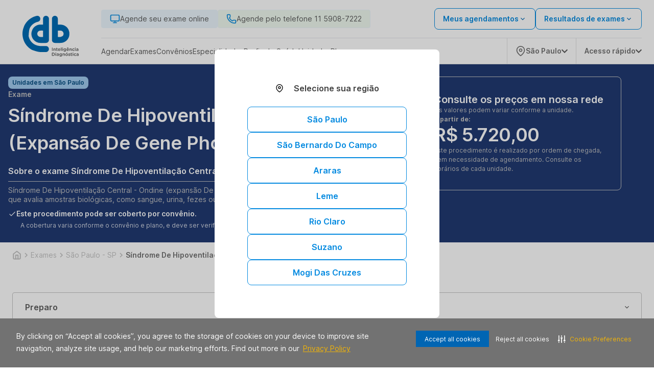

--- FILE ---
content_type: text/javascript
request_url: https://assets.allianca.com/home/production/_next/static/chunks/webpack-33efc31748b59625.js
body_size: 1273
content:
(()=>{"use strict";var e={},t={};function r(o){var n=t[o];if(void 0!==n)return n.exports;var a=t[o]={id:o,loaded:!1,exports:{}},i=!0;try{e[o].call(a.exports,a,a.exports,r),i=!1}finally{i&&delete t[o]}return a.loaded=!0,a.exports}r.m=e,(()=>{var e=[];r.O=(t,o,n,a)=>{if(o){a=a||0;for(var i=e.length;i>0&&e[i-1][2]>a;i--)e[i]=e[i-1];e[i]=[o,n,a];return}for(var c=1/0,i=0;i<e.length;i++){for(var[o,n,a]=e[i],d=!0,l=0;l<o.length;l++)(!1&a||c>=a)&&Object.keys(r.O).every(e=>r.O[e](o[l]))?o.splice(l--,1):(d=!1,a<c&&(c=a));if(d){e.splice(i--,1);var u=n();void 0!==u&&(t=u)}}return t}})(),r.n=e=>{var t=e&&e.__esModule?()=>e.default:()=>e;return r.d(t,{a:t}),t},(()=>{var e,t=Object.getPrototypeOf?e=>Object.getPrototypeOf(e):e=>e.__proto__;r.t=function(o,n){if(1&n&&(o=this(o)),8&n||"object"==typeof o&&o&&(4&n&&o.__esModule||16&n&&"function"==typeof o.then))return o;var a=Object.create(null);r.r(a);var i={};e=e||[null,t({}),t([]),t(t)];for(var c=2&n&&o;"object"==typeof c&&!~e.indexOf(c);c=t(c))Object.getOwnPropertyNames(c).forEach(e=>i[e]=()=>o[e]);return i.default=()=>o,r.d(a,i),a}})(),r.d=(e,t)=>{for(var o in t)r.o(t,o)&&!r.o(e,o)&&Object.defineProperty(e,o,{enumerable:!0,get:t[o]})},r.f={},r.e=e=>Promise.all(Object.keys(r.f).reduce((t,o)=>(r.f[o](e,t),t),[])),r.u=e=>"static/chunks/"+e+"."+({177:"67ccb5a91a8ebe3b",1442:"eaef0c2d23017753",3197:"4196a4405c4ea160",3471:"5e2bec5360d444cc",4328:"1134cdf7ceb69ebf",9318:"ce0453bbc2402f5d"})[e]+".js",r.miniCssF=e=>{},r.h=()=>"dfecc506436cd4a7",r.g=function(){if("object"==typeof globalThis)return globalThis;try{return this||Function("return this")()}catch(e){if("object"==typeof window)return window}}(),r.o=(e,t)=>Object.prototype.hasOwnProperty.call(e,t),(()=>{var e={},t="_N_E:";r.l=(o,n,a,i)=>{if(e[o])return void e[o].push(n);if(void 0!==a)for(var c,d,l=document.getElementsByTagName("script"),u=0;u<l.length;u++){var f=l[u];if(f.getAttribute("src")==o||f.getAttribute("data-webpack")==t+a){c=f;break}}c||(d=!0,(c=document.createElement("script")).charset="utf-8",c.timeout=120,r.nc&&c.setAttribute("nonce",r.nc),c.setAttribute("data-webpack",t+a),c.src=r.tu(o)),e[o]=[n];var s=(t,r)=>{c.onerror=c.onload=null,clearTimeout(p);var n=e[o];if(delete e[o],c.parentNode&&c.parentNode.removeChild(c),n&&n.forEach(e=>e(r)),t)return t(r)},p=setTimeout(s.bind(null,void 0,{type:"timeout",target:c}),12e4);c.onerror=s.bind(null,c.onerror),c.onload=s.bind(null,c.onload),d&&document.head.appendChild(c)}})(),r.r=e=>{"undefined"!=typeof Symbol&&Symbol.toStringTag&&Object.defineProperty(e,Symbol.toStringTag,{value:"Module"}),Object.defineProperty(e,"__esModule",{value:!0})},r.nmd=e=>(e.paths=[],e.children||(e.children=[]),e),(()=>{var e;r.tt=()=>(void 0===e&&(e={createScriptURL:e=>e},"undefined"!=typeof trustedTypes&&trustedTypes.createPolicy&&(e=trustedTypes.createPolicy("nextjs#bundler",e))),e)})(),r.tu=e=>r.tt().createScriptURL(e),r.p="https://assets.allianca.com/home/production/_next/",(()=>{var e={8068:0};r.f.j=(t,o)=>{var n=r.o(e,t)?e[t]:void 0;if(0!==n)if(n)o.push(n[2]);else if(8068!=t){var a=new Promise((r,o)=>n=e[t]=[r,o]);o.push(n[2]=a);var i=r.p+r.u(t),c=Error();r.l(i,o=>{if(r.o(e,t)&&(0!==(n=e[t])&&(e[t]=void 0),n)){var a=o&&("load"===o.type?"missing":o.type),i=o&&o.target&&o.target.src;c.message="Loading chunk "+t+" failed.\n("+a+": "+i+")",c.name="ChunkLoadError",c.type=a,c.request=i,n[1](c)}},"chunk-"+t,t)}else e[t]=0},r.O.j=t=>0===e[t];var t=(t,o)=>{var n,a,[i,c,d]=o,l=0;if(i.some(t=>0!==e[t])){for(n in c)r.o(c,n)&&(r.m[n]=c[n]);if(d)var u=d(r)}for(t&&t(o);l<i.length;l++)a=i[l],r.o(e,a)&&e[a]&&e[a][0](),e[a]=0;return r.O(u)},o=self.webpackChunk_N_E=self.webpackChunk_N_E||[];o.forEach(t.bind(null,0)),o.push=t.bind(null,o.push.bind(o))})(),r.nc=void 0})();